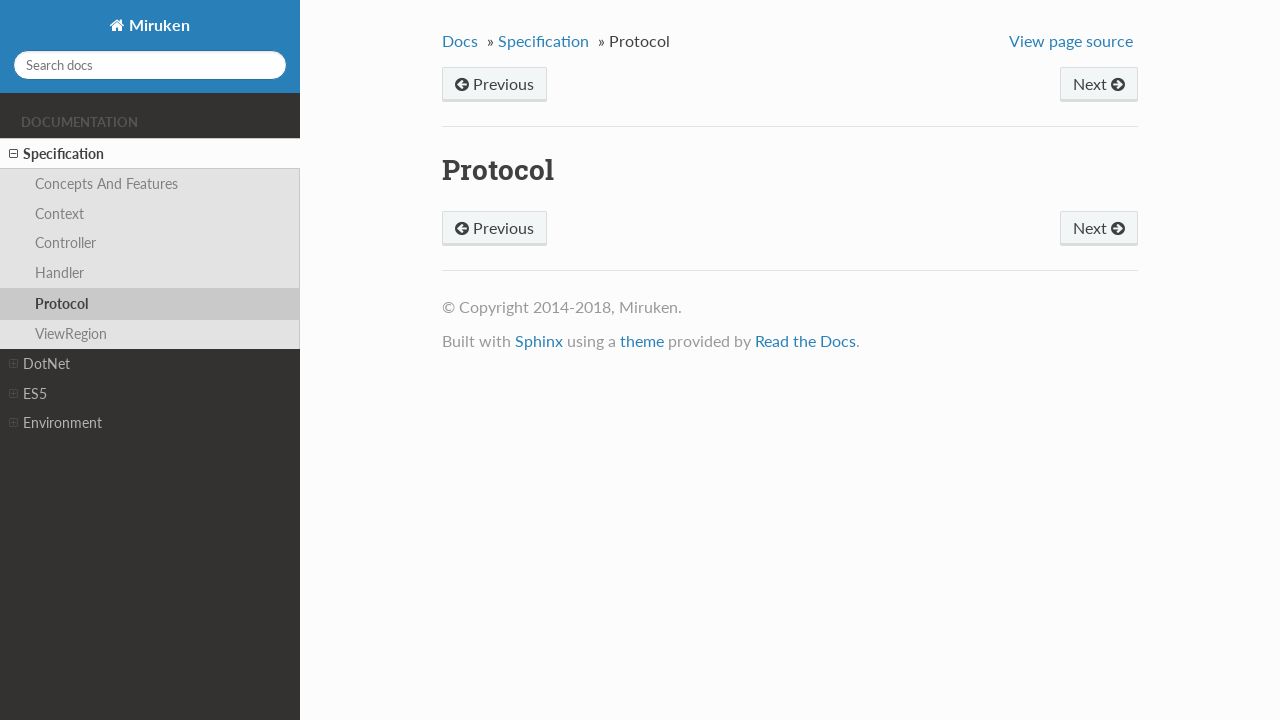

--- FILE ---
content_type: text/html; charset=utf-8
request_url: http://miruken.com/documentation/develop/miruken/Specification/doc/article/en-US/Protocol.html
body_size: 2493
content:


<!DOCTYPE html>
<!--[if IE 8]><html class="no-js lt-ie9" lang="en" > <![endif]-->
<!--[if gt IE 8]><!--> <html class="no-js" lang="en" > <!--<![endif]-->
<head>
  <meta charset="utf-8">
  
  <meta name="viewport" content="width=device-width, initial-scale=1.0">
  
  <title>Protocol &mdash; Miruken  documentation</title>
  

  
  
  
  

  

  
  
    

  

  
  
    <link rel="stylesheet" href="../../../../../_static/css/theme.css" type="text/css" />
  

  

  
        <link rel="index" title="Index"
              href="../../../../../genindex.html"/>
        <link rel="search" title="Search" href="../../../../../search.html"/>
    <link rel="top" title="Miruken  documentation" href="../../../../../index.html"/>
        <link rel="up" title="Specification" href="../../index.html"/>
        <link rel="next" title="ViewRegion" href="ViewRegion.html"/>
        <link rel="prev" title="Handler" href="Handler.html"/> 

  
  <script src="../../../../../_static/js/modernizr.min.js"></script>

</head>

<body class="wy-body-for-nav" role="document">

   
  <div class="wy-grid-for-nav">

    
    <nav data-toggle="wy-nav-shift" class="wy-nav-side">
      <div class="wy-side-scroll">
        <div class="wy-side-nav-search">
          

          
            <a href="../../../../../index.html" class="icon icon-home"> Miruken
          

          
          </a>

          
            
            
          

          
<div role="search">
  <form id="rtd-search-form" class="wy-form" action="../../../../../search.html" method="get">
    <input type="text" name="q" placeholder="Search docs" />
    <input type="hidden" name="check_keywords" value="yes" />
    <input type="hidden" name="area" value="default" />
  </form>
</div>

          
        </div>

        <div class="wy-menu wy-menu-vertical" data-spy="affix" role="navigation" aria-label="main navigation">
          
            
            
              
            
            
              <p class="caption"><span class="caption-text">Documentation</span></p>
<ul class="current">
<li class="toctree-l1 current"><a class="reference internal" href="../../index.html">Specification</a><ul class="current">
<li class="toctree-l2"><a class="reference internal" href="ConceptsAndFeatures.html">Concepts And Features</a></li>
<li class="toctree-l2"><a class="reference internal" href="Context.html">Context</a></li>
<li class="toctree-l2"><a class="reference internal" href="Controller.html">Controller</a></li>
<li class="toctree-l2"><a class="reference internal" href="Handler.html">Handler</a></li>
<li class="toctree-l2 current"><a class="current reference internal" href="#">Protocol</a></li>
<li class="toctree-l2"><a class="reference internal" href="ViewRegion.html">ViewRegion</a></li>
</ul>
</li>
<li class="toctree-l1"><a class="reference internal" href="../../../../../miruken-dotnet/index.html">DotNet</a><ul>
<li class="toctree-l2"><a class="reference internal" href="../../../../../miruken-dotnet/Miruken/Doc/index.html">Miruken-DotNet</a><ul>
<li class="toctree-l3"><a class="reference internal" href="../../../../../miruken-dotnet/Miruken/Doc/article/en-US/protocol.html">Protocol</a></li>
<li class="toctree-l3"><a class="reference internal" href="../../../../../miruken-dotnet/Miruken/Doc/article/en-US/context.html">Context</a></li>
<li class="toctree-l3"><a class="reference internal" href="../../../../../miruken-dotnet/Miruken/Doc/article/en-US/handler.html">Handler</a></li>
<li class="toctree-l3"><a class="reference internal" href="../../../../../miruken-dotnet/Miruken/Doc/article/en-US/provide.html">Provide</a></li>
<li class="toctree-l3"><a class="reference internal" href="../../../../../miruken-dotnet/Miruken/Doc/article/en-US/promise.html">Promise</a></li>
<li class="toctree-l3"><a class="reference internal" href="../../../../../miruken-dotnet/Miruken/Doc/article/en-US/configuration/index.html">Configuration</a><ul>
<li class="toctree-l4"><a class="reference internal" href="../../../../../miruken-dotnet/Miruken/Doc/article/en-US/configuration/configuringCastleWindsor.html">Configuring Castle Windsor</a></li>
</ul>
</li>
</ul>
</li>
<li class="toctree-l2"><a class="reference internal" href="../../../../../miruken-dotnet/Miruken.Mediate/Doc/index.html">Miruken.Mediate</a><ul>
<li class="toctree-l3"><a class="reference internal" href="../../../../../miruken-dotnet/Miruken.Mediate/Doc/article/en-US/overview.html">Overview</a></li>
<li class="toctree-l3"><a class="reference internal" href="../../../../../miruken-dotnet/Miruken.Mediate/Doc/article/en-US/requestAndResponse.html">Request And Response</a></li>
<li class="toctree-l3"><a class="reference internal" href="../../../../../miruken-dotnet/Miruken.Mediate/Doc/article/en-US/handler.html">Handler</a></li>
<li class="toctree-l3"><a class="reference internal" href="../../../../../miruken-dotnet/Miruken.Mediate/Doc/article/en-US/send.html">Send</a></li>
<li class="toctree-l3"><a class="reference internal" href="../../../../../miruken-dotnet/Miruken.Mediate/Doc/article/en-US/publish.html">Publish</a></li>
<li class="toctree-l3"><a class="reference internal" href="../../../../../miruken-dotnet/Miruken.Mediate/Doc/article/en-US/pipeline.html">Pipeline</a></li>
<li class="toctree-l3"><a class="reference internal" href="../../../../../miruken-dotnet/Miruken.Mediate/Doc/article/en-US/validation.html">Validation</a></li>
<li class="toctree-l3"><a class="reference internal" href="../../../../../miruken-dotnet/Miruken.Mediate/Doc/article/en-US/outline.html">Outline</a></li>
<li class="toctree-l3"><a class="reference internal" href="../../../../../miruken-dotnet/Miruken.Mediate/Doc/article/en-US/configuringCastleWindsor.html">Configuring Castle Windsor</a></li>
<li class="toctree-l3"><a class="reference internal" href="../../../../../miruken-dotnet/Miruken.Mediate/Doc/article/en-US/inspiration.html">Inspiration</a></li>
</ul>
</li>
<li class="toctree-l2"><a class="reference internal" href="../../../../../miruken-dotnet/Miruken.Mvc/Doc/index.html">Miruken Mvc</a><ul>
<li class="toctree-l3"><a class="reference internal" href="../../../../../miruken-dotnet/Miruken.Mvc/Doc/article/en-US/about.html">About</a></li>
</ul>
</li>
<li class="toctree-l2"><a class="reference internal" href="../../../../../miruken-dotnet/SymbolDownloader/Doc/index.html">Symbol Downloader</a><ul>
<li class="toctree-l3"><a class="reference internal" href="../../../../../miruken-dotnet/SymbolDownloader/Doc/article/en-US/about.html">About</a></li>
<li class="toctree-l3"><a class="reference internal" href="../../../../../miruken-dotnet/SymbolDownloader/Doc/article/en-US/install.html">Install</a></li>
<li class="toctree-l3"><a class="reference internal" href="../../../../../miruken-dotnet/SymbolDownloader/Doc/article/en-US/usage.html">Usage</a></li>
</ul>
</li>
</ul>
</li>
<li class="toctree-l1"><a class="reference internal" href="../../../../../miruken-es5/index.html">ES5</a><ul>
<li class="toctree-l2"><a class="reference internal" href="../../../../../miruken-es5/article/en-US/whereCanIGetMiruken.html">Where Can I Get Miruken-ES5?</a></li>
<li class="toctree-l2"><a class="reference internal" href="../../../../../miruken-es5/article/en-US/miruken/index.html">Miruken</a><ul>
<li class="toctree-l3"><a class="reference internal" href="../../../../../miruken-es5/article/en-US/miruken/objects.html">Objects</a></li>
<li class="toctree-l3"><a class="reference internal" href="../../../../../miruken-es5/article/en-US/miruken/packages.html">Packages</a></li>
<li class="toctree-l3"><a class="reference internal" href="../../../../../miruken-es5/article/en-US/miruken/protocol.html">Protocol</a></li>
<li class="toctree-l3"><a class="reference internal" href="../../../../../miruken-es5/article/en-US/miruken/callbackHandlers.html">Callback Handlers</a></li>
<li class="toctree-l3"><a class="reference internal" href="../../../../../miruken-es5/article/en-US/miruken/context.html">Context</a></li>
<li class="toctree-l3"><a class="reference internal" href="../../../../../miruken-es5/article/en-US/miruken/delegate.html">Delegates</a></li>
</ul>
</li>
<li class="toctree-l2"><a class="reference internal" href="../../../../../miruken-es5/article/en-US/mvc/index.html">MVC</a><ul>
<li class="toctree-l3"><a class="reference internal" href="../../../../../miruken-es5/article/en-US/mvc/controller.html">Controller</a></li>
</ul>
</li>
<li class="toctree-l2"><a class="reference internal" href="../../../../../miruken-es5/article/en-US/angular/index.html">Angular</a><ul>
<li class="toctree-l3"><a class="reference internal" href="../../../../../miruken-es5/article/en-US/angular/controller.html">Controller</a></li>
<li class="toctree-l3"><a class="reference internal" href="../../../../../miruken-es5/article/en-US/angular/navigation.html">Navigation</a></li>
<li class="toctree-l3"><a class="reference internal" href="../../../../../miruken-es5/article/en-US/angular/viewRegion.html">ViewRegion</a></li>
</ul>
</li>
</ul>
</li>
<li class="toctree-l1"><a class="reference internal" href="../../../../../article/en-US/Environment/index.html">Environment</a><ul>
<li class="toctree-l2"><a class="reference internal" href="../../../../../article/en-US/Environment/jspm.html">JSPM</a></li>
<li class="toctree-l2"><a class="reference internal" href="../../../../../article/en-US/Environment/node.html">Installing Node</a></li>
<li class="toctree-l2"><a class="reference internal" href="../../../../../article/en-US/Environment/python.html">Installing Python</a></li>
<li class="toctree-l2"><a class="reference internal" href="../../../../../article/en-US/Environment/sphinx.html">Sphinx</a></li>
<li class="toctree-l2"><a class="reference internal" href="../../../../../article/en-US/Environment/yarn.html">Yarn</a></li>
</ul>
</li>
</ul>

            
          
        </div>
      </div>
    </nav>

    <section data-toggle="wy-nav-shift" class="wy-nav-content-wrap">

      
      <nav class="wy-nav-top" role="navigation" aria-label="top navigation">
        
          <i data-toggle="wy-nav-top" class="fa fa-bars"></i>
          <a href="../../../../../index.html">Miruken</a>
        
      </nav>


      
      <div class="wy-nav-content">
        <div class="rst-content">
          















<div role="navigation" aria-label="breadcrumbs navigation">

  <ul class="wy-breadcrumbs">
    
      <li><a href="../../../../../index.html">Docs</a> &raquo;</li>
        
          <li><a href="../../index.html">Specification</a> &raquo;</li>
        
      <li>Protocol</li>
    
    
      <li class="wy-breadcrumbs-aside">
        
            
            <a href="../../../../../_sources/miruken/Specification/doc/article/en-US/Protocol.rst.txt" rel="nofollow"> View page source</a>
          
        
      </li>
    
  </ul>

  
  <div class="rst-breadcrumbs-buttons" role="navigation" aria-label="breadcrumb navigation">
      
        <a href="ViewRegion.html" class="btn btn-neutral float-right" title="ViewRegion" accesskey="n">Next <span class="fa fa-arrow-circle-right"></span></a>
      
      
        <a href="Handler.html" class="btn btn-neutral" title="Handler" accesskey="p"><span class="fa fa-arrow-circle-left"></span> Previous</a>
      
  </div>
  
  <hr/>
</div>
          <div role="main" class="document" itemscope="itemscope" itemtype="http://schema.org/Article">
           <div itemprop="articleBody">
            
  <div class="section" id="protocol">
<h1>Protocol<a class="headerlink" href="#protocol" title="Permalink to this headline">¶</a></h1>
</div>


           </div>
           <div class="articleComments">
            
           </div>
          </div>
          <footer>
  
    <div class="rst-footer-buttons" role="navigation" aria-label="footer navigation">
      
        <a href="ViewRegion.html" class="btn btn-neutral float-right" title="ViewRegion" accesskey="n" rel="next">Next <span class="fa fa-arrow-circle-right"></span></a>
      
      
        <a href="Handler.html" class="btn btn-neutral" title="Handler" accesskey="p" rel="prev"><span class="fa fa-arrow-circle-left"></span> Previous</a>
      
    </div>
  

  <hr/>

  <div role="contentinfo">
    <p>
        &copy; Copyright 2014-2018, Miruken.

    </p>
  </div>
  Built with <a href="http://sphinx-doc.org/">Sphinx</a> using a <a href="https://github.com/snide/sphinx_rtd_theme">theme</a> provided by <a href="https://readthedocs.org">Read the Docs</a>. 

</footer>

        </div>
      </div>

    </section>

  </div>
  


  

    <script type="text/javascript">
        var DOCUMENTATION_OPTIONS = {
            URL_ROOT:'../../../../../',
            VERSION:'',
            COLLAPSE_INDEX:false,
            FILE_SUFFIX:'.html',
            HAS_SOURCE:  true,
            SOURCELINK_SUFFIX: '.txt'
        };
    </script>
      <script type="text/javascript" src="../../../../../_static/jquery.js"></script>
      <script type="text/javascript" src="../../../../../_static/underscore.js"></script>
      <script type="text/javascript" src="../../../../../_static/doctools.js"></script>

  

  
  
    <script type="text/javascript" src="../../../../../_static/js/theme.js"></script>
  

  
  
  <script type="text/javascript">
      jQuery(function () {
          SphinxRtdTheme.StickyNav.enable();
      });
  </script>
   

</body>
</html>